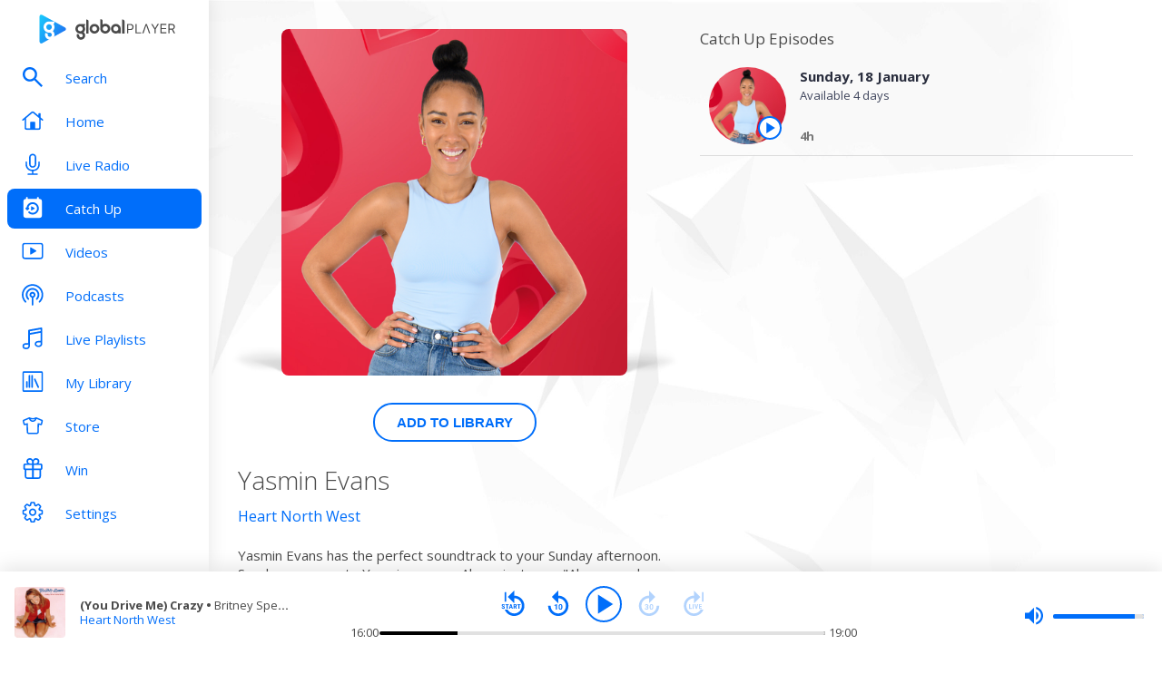

--- FILE ---
content_type: text/css; charset=UTF-8
request_url: https://www.globalplayer.com/_next/static/css/2abbb2c92f94fffd.css
body_size: 85
content:
.catchup-show_episodeTitle__DxH96{font-size:17px;line-height:22px;margin-bottom:10px}

--- FILE ---
content_type: application/javascript; charset=UTF-8
request_url: https://www.globalplayer.com/_next/static/chunks/pages/podcasts-2b809ed77ec484bf.js
body_size: 851
content:
(self.webpackChunk_N_E=self.webpackChunk_N_E||[]).push([[3055],{34554:(e,t,a)=>{"use strict";a.r(t),a.d(t,{__N_SSP:()=>_,default:()=>h});var s=a(37876),o=a(28028),r=a(81346),c=a(72536),l=a(92218),n=a(80245),p=a(63554),i=a(6588),d=a(41249),u=a.n(d),_=!0;let h=e=>{let{feature:t}=e,{feature:a}=(0,r.iT)("podcasts",!0,t),d=n.A.podcasts(),_={"@context":"http://schema.org","@type":"ItemList",name:"Podcasts",url:"".concat(i.A.openGraph.url).concat(d.as)};return(0,s.jsxs)(s.Fragment,{children:[(0,s.jsx)(l.A,{title:"Podcasts | Stream & Download on Global Player",description:"Listen to your favourite podcasts on Global Player. Access millions of episodes every day, completely free.",canonical:"".concat(i.A.openGraph.url).concat(d.as),openGraph:{title:"Podcasts | Stream & Download on Global Player",description:"Listen to your favourite podcasts on Global Player. Access millions of episodes every day, completely free.",url:"".concat(i.A.openGraph.url).concat(d.as)}}),(0,s.jsx)(p.N,{withBackground:!1,className:u().page,"data-testid":"podcasts-page",children:(0,s.jsxs)(o.iS,{children:[(0,s.jsx)(o.SQ,{title:a?a.title:null}),(0,s.jsx)(o.Gh,{feature:a,featureSlug:"podcasts"})]})}),(0,s.jsx)(c.A,{data:_})]})}},41249:e=>{e.exports={page:"podcast_page__5Pd_5",searchBar:"podcast_searchBar__G6D4n"}},64881:(e,t,a)=>{(window.__NEXT_P=window.__NEXT_P||[]).push(["/podcasts",function(){return a(34554)}])},72536:(e,t,a)=>{"use strict";a.d(t,{A:()=>o});var s=a(37876);let o=e=>{let{data:t}=e;return(0,s.jsx)("script",{type:"application/ld+json",dangerouslySetInnerHTML:{__html:JSON.stringify(t)}})}}},e=>{e.O(0,[9357,8794,8028,636,6593,8792],()=>e(e.s=64881)),_N_E=e.O()}]);

--- FILE ---
content_type: application/javascript; charset=UTF-8
request_url: https://www.globalplayer.com/_next/static/chunks/pages/catchup/%5Bbrand%5D/%5Bstation%5D/%5Bid%5D-7e5ceaf4b424f561.js
body_size: 3475
content:
(self.webpackChunk_N_E=self.webpackChunk_N_E||[]).push([[7143],{46572:(t,e,s)=>{(window.__NEXT_P=window.__NEXT_P||[]).push(["/catchup/[brand]/[station]/[id]",function(){return s(62091)}])},62091:(t,e,s)=>{"use strict";s.r(e),s.d(e,{__N_SSP:()=>D,default:()=>R,getPlaylistItem:()=>G});var a=s(37876),i=s(14232),o=s(59063),r=s(92218),n=s(51440),l=s(43886),c=s(15918),_=s(15300),d=s(55076),h=s(35960),p=s(80245),y=s(78886),g=s(80047),u=s(29967),m=s(48230),b=s.n(m),x=s(10932),w=s(14835),C=s(65894),S=s(26543),L=s(65054),I=s.n(L);let f=function(t){let{brandSlug:e,description:s,id:i,imageUrl:o,isLoggedIn:r,isAddedToLibrary:n,onAddToLibrary:l,onUnauthenticated:c,stationName:_,stationSlug:d,title:h}=t;return(0,a.jsxs)(a.Fragment,{children:[(0,a.jsx)("div",{className:I().imageContainer,children:(0,a.jsx)(S.A,{height:290,width:290,className:(0,C.t4)([I().image,I()[e]]),src:o,alt:h})}),(0,a.jsx)("div",{className:I().buttonContainer,children:(0,a.jsx)(x.A,{testid:"catchup-show__detail--button",id:i,isLoggedIn:r,isAddedToLibrary:n,onChange:l,onUnauthenticated:c,trackingEvents:{addToLibrary:w.iM.CatchUpSubscribe,removeFromLibrary:w.iM.CatchUpUnsubscribe}})}),(0,a.jsx)("h1",{className:I().title,children:h}),(0,a.jsx)("div",{className:I().link,children:(0,a.jsx)(b(),{...p.A.catchupLP(e,d),children:_})}),(0,a.jsx)("div",{className:I().description,dangerouslySetInnerHTML:{__html:s}})]})};var T=s(39437),v=s(63554),k=s(4362),P=s(71994),A=s(6588),j=s(14776),N=s(56388),U=s(98649),E=s.n(U),D=!0;let G=(t,e,s,a,i,o)=>({id:t,file:e,title:a,subtitle:(0,N.Yq)(s),image:i,brand:o,itemType:j.J.CATCHUP,hasAds:!0});class H extends i.Component{componentDidUpdate(t){this.props.loginContext.isLoggedIn&&!t.loginContext.isLoggedIn&&(this.getContentProgress(this.props.catchupInfo),this.getLibraryState())}async componentDidMount(){let{station:t,brandContext:e,loginContext:s,catchupInfo:a}=this.props;(t.brandSlug!==e.station.brandSlug||t.slug!==e.station.slug)&&e.changeBrandContext(t),s.isLoggedIn&&(this.getContentProgress(this.props.catchupInfo),await this.getLibraryState()),(0,N.MH)({trackingTitle:"Catchup (Show) | ".concat(t.name," | ").concat(a.title)})}render(){let{catchupInfo:t,station:e}=this.props,s=p.A.catchupShow(e.brandSlug,e.slug,t.id);return(0,a.jsxs)(a.Fragment,{children:[(0,a.jsx)(r.A,{title:"".concat(t.title," on ").concat(e.name," - Catch Up"),description:"Catch up on the last 7 days of shows from ".concat(t.title," on ").concat(e.name),canonical:"".concat(A.A.openGraph.url).concat(s.as),openGraph:{title:"".concat(t.title," on ").concat(e.name," - Catch Up | Global Player"),description:"Catch up on the last 7 days of shows from ".concat(t.title," on ").concat(e.name),url:"".concat(A.A.openGraph.url).concat(s.as),images:[{url:t.imageUrl,width:400,height:400,alt:"".concat(t.title," on ").concat(e.name)}]}}),(0,a.jsx)(v.N,{children:(0,a.jsx)(k.y,{"data-testid":"catchup-show-page",leftSideComponent:(0,a.jsx)(f,{brandSlug:e.brandSlug,description:t.description,id:t.id,imageUrl:t.imageUrl,isLoggedIn:this.props.loginContext.isLoggedIn,isAddedToLibrary:this.state.isAddedToLibrary,onAddToLibrary:this.setLibraryState,onUnauthenticated:this.showLogin,stationName:e.name,stationSlug:e.slug,title:t.title}),rightSideComponent:(0,a.jsxs)(a.Fragment,{children:[(0,a.jsx)("div",{className:E().episodeTitle,"data-testid":"catchup-show__episodes__title",children:"Catch Up Episodes"}),this.renderEpisodesList(t)]})})})]})}constructor(...t){super(...t),this.getLibraryState=async()=>{try{let t=await (0,y.fx)(this.props.catchupInfo.id);this.setLibraryState(t.isActive)}catch(t){(0,n.m)(P.BV.error.libraryFetch,"error")}},this.getContentProgress=async t=>{try{let e=t.episodes.map(t=>t.id),{contentProgress:s}=await (0,y.NP)(e);this.setState({contentProgress:s})}catch(t){(0,n.m)(P.BV.error.contentProgress,"error")}},this.updateContentProgress=(t,e)=>{let s=[...this.state.contentProgress],a=s.find(e=>e.contentId===t);a&&a.progressInSeconds!==e?(a.progressInSeconds=e,this.setState({contentProgress:s})):a||(s.push({contentId:t,progressInSeconds:e}),this.setState({contentProgress:s}))},this.state={isAddedToLibrary:!1,contentProgress:[]},this.setLibraryState=t=>{this.setState({isAddedToLibrary:t})},this.showLogin=async()=>{let t=async()=>{try{let{isActive:t}=await (0,y.w7)(this.props.catchupInfo.id);this.setLibraryState(t)}catch(t){(0,n.m)(P.BV.error.generic,"error")}};this.props.loginContext.showAccountGate("gate",t)},this.renderEpisodesList=t=>t.episodes&&t.episodes.length>0?t.episodes.map(e=>{var s;return(0,a.jsx)(O,{episodeBackgroundClass:"brand-background",artwork:e.imageUrl,duration:e.duration,description:e.description,availability:e.availability,startDate:new Date(e.startDate),streamUrl:e.streamUrl,id:e.id,showTitle:t.title,showId:t.id,progressInSeconds:null==(s=this.state.contentProgress.find(t=>t.contentId===e.id))?void 0:s.progressInSeconds,updateContentProgress:this.updateContentProgress,brandSlug:this.props.station.brandSlug,brandName:this.props.station.brandName,station:this.props.station.slug},e.id)}):(0,a.jsx)("p",{children:"There are no episodes currently available."})}}let F=(0,i.memo)(function(t){let{isPlaying:e=!1,streamUrl:s,...o}=t,{seek:r}=(0,i.useContext)(T.T);return(0,a.jsx)(u.JI,{...o,isPlaying:e,onClick:()=>{if(h.A.publish(_.A.PLAYERPROXY.LOAD,{playlist:[G(o.id,(0,d.zW)(s),o.startDate,o.showTitle,o.artwork,o.brandSlug,o.showId)],autostart:!0}),o.progressInSeconds&&98>(0,N.in)(o.progressInSeconds,o.duration)){let t=h.A.subscribe(_.A.PLAYER.PLAY,()=>{r(o.progressInSeconds),t.remove()})}},title:(0,N.Yq)(o.startDate),href:p.A.catchupEpisode(o.brandSlug,o.station,o.id).as,type:"catchup"})});F.displayName="WrappedEpisode";let O=(0,g.Mj)(F,(t,e)=>{let s=t.playlist[t.currentPlayingIndex];return{load:t.load,currentItem:s,isPlaying:t.isPlaying&&s.id===e.id}}),R=(0,o.eQ)(l.F,t=>{let{station:e,changeBrandContext:s}=t;return{brandContext:{station:e,changeBrandContext:s}}})((0,o.eQ)(c.h,t=>{let{isLoggedIn:e,showAccountGate:s}=t;return{loginContext:{isLoggedIn:e,showAccountGate:s}}})(H))},65054:t=>{t.exports={imageContainer:"style_imageContainer__gvj_p style_imageContainer__cjX73",image:"style_image__tjp3D style_image__fxS1X",buttonContainer:"style_buttonContainer__Md_es style_buttonContainer__sR_Tq",title:"style_title__UvFao style_title__Ue_IQ",description:"style_description__zjkkl style_description__2TtLg",link:"style_link__0rN_n",capital:"style_capital__ql5kw",capitalanthems:"style_capitalanthems__kNT69",capitalchill:"style_capitalchill__ITPu9",capitaldance:"style_capitaldance__UZOrZ",capitalscotland:"style_capitalscotland__NRxBL",capitaltaylorsversion:"style_capitaltaylorsversion__YWgHe",capitalxtra:"style_capitalxtra__ILlrR",capitalxtrareloaded:"style_capitalxtrareloaded__rQn3R",classicfm:"style_classicfm__W_Fue",classicfmcalm:"style_classicfmcalm__G8I9r",classicfmmovies:"style_classicfmmovies__jN3hh",gold:"style_gold__OhypW",heart:"style_heart__7bAb9",heart00s:"style_heart00s__JHC1i",heart10s:"style_heart10s__agHVo",heart70s:"style_heart70s__oWV8a",heart80s:"style_heart80s__ZZuTG",heart90s:"style_heart90s__ysIAr",heartdance:"style_heartdance__rck1Y",heartlove:"style_heartlove__fW9RS",heartmusicals:"style_heartmusicals__J21Hi",heartscotland:"style_heartscotland__fYfOd",heartxmas:"style_heartxmas__mOzc5",lbc:"style_lbc__S31OU",lbcnews:"style_lbcnews___Cr2y",radiox:"style_radiox__lga_2",radiox00s:"style_radiox00s__kLlVZ",radiox90s:"style_radiox90s___G86H",radioxchilled:"style_radioxchilled__9UTDx",radioxclassicrock:"style_radioxclassicrock__B7Ji6",radioxoasis:"style_radioxoasis__2h2fl",smooth:"style_smooth__FGfNr",smooth70s:"style_smooth70s__Gei9e",smooth80s:"style_smooth80s__w2ZIT",smoothchill:"style_smoothchill__a9nL8",smoothchristmas:"style_smoothchristmas__RTUl1",smoothcountry:"style_smoothcountry__1eEk9",smoothrelax:"style_smoothrelax__CQ_Kh",smoothsoul:"style_smoothsoul__rHBt3",wsqk:"style_wsqk__Ljybs",rivieraradio:"style_rivieraradio__zlmJn"}},92218:(t,e,s)=>{"use strict";s.d(e,{A:()=>c});var a=s(37876),i=s(14232),o=s(62867),r=s(34048),n=s(39437),l=s(81346);let c=t=>{var e,s;let{title:c,..._}=t,{NowPlayingByStation:d}=(0,l.Me)(),h=(0,i.useContext)(n.T),p=h.playlist[h.currentPlayingIndex],y=p?d.get("radio"===p.itemType?null==(e=p.heraldId)?void 0:e.toString():null==(s=p.id)?void 0:s.toString()):new r.ZT,g=c,u=p?p.itemType:null,m=p&&p.subtitle?"on ".concat(p.subtitle):"";if(y)switch(u){case"playlist":case"radio":switch(y.now_playing.type){case"playlist":case"show":g="".concat(y.now_playing.name," ").concat(m);break;case"track":g="".concat(y.now_playing.title," by ").concat(y.now_playing.artist," | ").concat("radio"===u?"".concat(y.current_show.name," ").concat(m):c," ")}break;case"podcast":g="".concat(p.title," | ").concat(p.subtitle);break;case"catchup":g="".concat(p.title," | ").concat(c)}return(0,a.jsx)(o.bV,{title:h.isPlaying?g:c,..._})}},98649:t=>{t.exports={episodeTitle:"catchup-show_episodeTitle__DxH96"}}},t=>{t.O(0,[8794,636,6593,8792],()=>t(t.s=46572)),_N_E=t.O()}]);

--- FILE ---
content_type: application/javascript; charset=UTF-8
request_url: https://www.globalplayer.com/_next/static/chunks/pages/catchup/%5Bbrand%5D/%5Bstation%5D-2dd03e4ffc0623c6.js
body_size: 3773
content:
(self.webpackChunk_N_E=self.webpackChunk_N_E||[]).push([[6111],{3262:(t,a,e)=>{"use strict";e.r(a),e.d(a,{__N_SSP:()=>A,default:()=>g});var s=e(37876),c=e(14232),i=e(89099),r=e.n(i),l=e(90655),n=e(92218),o=e(75476),h=e(6588),_=e(97234),d=e(80245),p=e(79683),m=e(63554),u=e(89343),x=e.n(u),b=e(56388),A=!0;let g=t=>{let{brandData:a,catchupInfo:e,station:i}=t,u=d.A.catchupLP(i.brandSlug,i.slug);(0,c.useEffect)(()=>{(0,b.MH)({trackingTitle:"Catchup (Brand) | ".concat(i.name)})},[i]);let A=async t=>{let a=d.A.catchupLP(t.brandSlug,t.slug);r().push(a.href,a.as)};return(0,s.jsxs)(s.Fragment,{children:[(0,s.jsx)(n.A,{title:"Catch Up | ".concat(i.name," - Listen Again on Global Player"),canonical:"".concat(h.A.openGraph.url).concat(u.as),description:"Browse your favourite ".concat(i.name," shows from the last seven days, only on Global Player."),openGraph:{title:"Catch Up | ".concat(i.name," - Listen Again on Global Player"),description:"Browse your favourite ".concat(i.name," shows from the last seven days, only on Global Player."),url:"".concat(h.A.openGraph.url).concat(u.as),images:[{url:"".concat(b.pc).concat(l.r[i.brandSlug].track_placeholder),width:600,height:600,alt:"".concat(i.name," - Catch Up")}]}}),(0,s.jsxs)(m.N,{className:x().page,"data-testid":"catchup-brand",children:[(0,s.jsx)(o.A,{stationData:a,onBrandSelect:A,variant:"catchup"}),(0,s.jsxs)("h1",{className:x().title,children:[i.name," Catch Up"]}),(0,s.jsx)("div",{className:x().helpText,children:"Select a show below then choose the date you’d like to hear"}),(0,s.jsx)("div",{className:(0,b.t4)([x().shows,e.length<5?x().gridFixer:""]),children:e.map(t=>(0,s.jsx)("div",{tabIndex:0,className:x().show,"data-testid":"catchup-brand__shows__show",children:(0,s.jsx)(p.A,{href:d.A.catchupShow(i.brandSlug,i.slug,t.id).as,imageHeight:180,imageWidth:180,imageClassName:(0,b.t4)([x().image,x()[i.brandSlug]]),artwork:t.imageUrl||_.A.src,title:t.title})},t.id))})]})]})}},25073:(t,a,e)=>{(window.__NEXT_P=window.__NEXT_P||[]).push(["/catchup/[brand]/[station]",function(){return e(3262)}])},46756:t=>{t.exports={marquee:"style_marquee__o69Dq",overflow:"style_overflow__IW781",container:"style_container__1j33_",fixedWidthMarquee:"style_fixedWidthMarquee__TmjKI",text:"style_text__JyAZX",animating:"style_animating__UIoaE",fixedWidthAnimating:"style_fixedWidthAnimating__atIum",secondSpan:"style_secondSpan__e4Dp4"}},52510:(t,a,e)=>{"use strict";e.d(a,{E:()=>n});var s=e(37876),c=e(14232),i=e(56388),r=e(46756),l=e.n(r);class n extends c.PureComponent{componentDidMount(){this.props.playAnimation&&this.measureText()}componentDidUpdate(t){let a=t.playAnimation!==this.props.playAnimation;this.props.playAnimation&&a?this.startTimeout=setTimeout(()=>{this.measureText()},this.props.transitionDelayTime||0):!this.props.playAnimation&&a&&this.resetAnimation()}componentWillUnmount(){this.resetAnimation()}render(){var t;let a,e=this.props.isFixedWidth?(0,i.t4)([l().marquee,l().fixedWidthMarquee]):"".concat(l().marquee),c=this.state.overflowWidth>0;return c?(e+=" ".concat(l().overflow),a=(0,s.jsxs)(s.Fragment,{children:[(0,s.jsx)("span",{children:this.props.text}),(0,s.jsx)("span",{className:l().secondSpan,children:this.props.text})]})):a=(0,s.jsx)("span",{children:this.props.text}),(0,s.jsx)("div",{className:e,children:(0,s.jsx)("div",{ref:t=>{this.container=t},className:l().container,style:{overflow:"hidden"},children:(0,s.jsx)("div",{ref:t=>{this.text=t},title:null!=(t=this.props.title)?t:"string"==typeof this.props.text?this.props.text:"",className:"".concat(l().text," ").concat(c&&this.props.playAnimation?this.props.isFixedWidth?l().fixedWidthAnimating:l().animating:""),children:a})})})}constructor(...t){super(...t),this.state={overflowWidth:0},this.resetAnimation=()=>{clearTimeout(this.startTimeout)},this.measureText=()=>{let t=this.container,a=this.text;if(t&&a){let e=0;a.offsetWidth-t.offsetWidth>=0&&(e=a.firstElementChild.offsetWidth),e!==this.state.overflowWidth&&this.setState({overflowWidth:e})}}}}},52839:t=>{t.exports={image:"styles_image__tT6dA",link:"styles_link__kdcMF",text:"styles_text__ZWQOn",title:"styles_title__jUd9A",lineTrim:"styles_lineTrim___RFvG",lineClamp:"styles_lineClamp__yrM2I",chartPosition:"styles_chartPosition__YzD1m",caption:"styles_caption__ZAHiN",detail:"styles_detail__F1cl2",placeholder:"styles_placeholder__jb27M",placeHolderShimmer:"styles_placeHolderShimmer__f1M1C",circleBadge:"styles_circleBadge__0EG4J"}},79683:(t,a,e)=>{"use strict";e.d(a,{A:()=>p});var s=e(37876),c=e(14232),i=e(48230),r=e.n(i),l=e(65894),n=e(5342),o=e(68092),h=e(52839),_=e.n(h);let d=(0,c.forwardRef)((t,a)=>{let{title:e,href:c,className:i,artwork:h,subtitle:d="",fallbackImage:p,isPlaceholder:m,showNumber:u,number:x,imageClassName:b="",imageStyle:A={},imageHeight:g,imageWidth:y,onClick:w,detail:f,textClassName:v="",textColour:j,hasHoverEffect:N=!0,showCircleBadge:S,circleBadgeSize:k}=t,C=d.length>0;if(m){let t={backgroundColor:"lightgray"};return(0,s.jsxs)(s.Fragment,{children:[(0,s.jsx)("div",{className:(0,l.t4)([_().placeholder,_().image]),"data-testid":"content-item__placeholder",style:{...t,paddingBottom:"100%"}}),(0,s.jsxs)("div",{className:_().text,children:[(0,s.jsx)("span",{style:{...t,width:"80%"},className:(0,l.t4)([_().placeholder,_().title,_().lineTrim,C?"":_().lineClamp]),children:"\xa0"}),(0,s.jsx)("p",{style:{...t,width:"40%"},className:(0,l.t4)([_().placeholder,_().caption]),children:"\xa0"})]})]})}return(0,s.jsxs)(r(),{className:(0,l.t4)([i,N?_().link:""]),href:c,onClick:w,"data-testid":"content-item__link",title:e,ref:a,"aria-label":e,prefetch:!1,children:[S?(0,s.jsx)(n.A,{size:k,className:_().circleBadge,"aria-label":"new episodes"}):null,(0,s.jsx)(o.A,{height:g,width:y,alt:"".concat(e," image"),className:(0,l.t4)([_().image,b]),style:A,fallbackImageSrc:p,src:h,loading:"lazy"}),(0,s.jsxs)("div",{className:(0,l.t4)([_().text,v]),children:[u?(0,s.jsx)("div",{className:_().chartPosition,children:x.toString().padStart(2,"0")}):null,(0,s.jsx)("span",{style:{...j?{color:j}:{}},className:(0,l.t4)([_().title,_().lineTrim,C?"":_().lineClamp]),children:e}),C&&(0,s.jsx)("p",{style:{...j?{color:j}:{}},className:_().caption,children:d}),f&&(0,s.jsx)("p",{style:{...j?{color:j}:{}},className:_().detail,children:f})]})]},e)});d.displayName="ContentItem";let p=d},89343:t=>{t.exports={page:"catchup-brand_page__AiZ0H",title:"catchup-brand_title__M5ydE",helpText:"catchup-brand_helpText__1Q5Nm",gridFixer:"catchup-brand_gridFixer__cY_Z2",shows:"catchup-brand_shows__5n4rQ",show:"catchup-brand_show__DC0Yp",stationPickerWrapper:"catchup-brand_stationPickerWrapper__CTWw_",capital:"catchup-brand_capital__y7wdp",capitalanthems:"catchup-brand_capitalanthems__DBlYN",capitalchill:"catchup-brand_capitalchill__9acBb",capitaldance:"catchup-brand_capitaldance__qQBE0",capitalscotland:"catchup-brand_capitalscotland__nAz9m",capitaltaylorsversion:"catchup-brand_capitaltaylorsversion__dEWSt",capitalxtra:"catchup-brand_capitalxtra__Sp0pC",capitalxtrareloaded:"catchup-brand_capitalxtrareloaded__nyRIl",classicfm:"catchup-brand_classicfm__l3xQE",classicfmcalm:"catchup-brand_classicfmcalm__IuXg1",classicfmmovies:"catchup-brand_classicfmmovies__w7A3m",gold:"catchup-brand_gold__339z0",heart:"catchup-brand_heart__VAKYT",heart00s:"catchup-brand_heart00s__XEX_o",heart10s:"catchup-brand_heart10s__GDBKc",heart70s:"catchup-brand_heart70s__IKIhr",heart80s:"catchup-brand_heart80s__4Lhys",heart90s:"catchup-brand_heart90s__FrS3R",heartdance:"catchup-brand_heartdance__iDiHK",heartlove:"catchup-brand_heartlove__U77_U",heartmusicals:"catchup-brand_heartmusicals__fiIRy",heartscotland:"catchup-brand_heartscotland__goFDd",heartxmas:"catchup-brand_heartxmas__bEqbK",lbc:"catchup-brand_lbc__DwuS8",lbcnews:"catchup-brand_lbcnews__zZLVq",radiox:"catchup-brand_radiox__XbbzL",radiox00s:"catchup-brand_radiox00s__CwYal",radiox90s:"catchup-brand_radiox90s__Aq5KI",radioxchilled:"catchup-brand_radioxchilled__gLc4C",radioxclassicrock:"catchup-brand_radioxclassicrock__Wj1IF",radioxoasis:"catchup-brand_radioxoasis__ztcb_",smooth:"catchup-brand_smooth__H4kwI",smooth70s:"catchup-brand_smooth70s__vuKG7",smooth80s:"catchup-brand_smooth80s__DM57I",smoothchill:"catchup-brand_smoothchill__uSxFO",smoothchristmas:"catchup-brand_smoothchristmas__WZC9G",smoothcountry:"catchup-brand_smoothcountry__2h2Ia",smoothrelax:"catchup-brand_smoothrelax__Cz0uf",smoothsoul:"catchup-brand_smoothsoul__HK0Ye",wsqk:"catchup-brand_wsqk__FJf75",rivieraradio:"catchup-brand_rivieraradio__4JlPw"}},92218:(t,a,e)=>{"use strict";e.d(a,{A:()=>o});var s=e(37876),c=e(14232),i=e(62867),r=e(34048),l=e(39437),n=e(81346);let o=t=>{var a,e;let{title:o,...h}=t,{NowPlayingByStation:_}=(0,n.Me)(),d=(0,c.useContext)(l.T),p=d.playlist[d.currentPlayingIndex],m=p?_.get("radio"===p.itemType?null==(a=p.heraldId)?void 0:a.toString():null==(e=p.id)?void 0:e.toString()):new r.ZT,u=o,x=p?p.itemType:null,b=p&&p.subtitle?"on ".concat(p.subtitle):"";if(m)switch(x){case"playlist":case"radio":switch(m.now_playing.type){case"playlist":case"show":u="".concat(m.now_playing.name," ").concat(b);break;case"track":u="".concat(m.now_playing.title," by ").concat(m.now_playing.artist," | ").concat("radio"===x?"".concat(m.current_show.name," ").concat(b):o," ")}break;case"podcast":u="".concat(p.title," | ").concat(p.subtitle);break;case"catchup":u="".concat(p.title," | ").concat(o)}return(0,s.jsx)(i.bV,{title:d.isPlaying?u:o,...h})}},97234:(t,a,e)=>{"use strict";e.d(a,{A:()=>s});let s={src:"/_next/static/media/transparent.f7d34423.png",height:400,width:400,blurDataURL:"[data-uri]",blurWidth:8,blurHeight:8}}},t=>{t.O(0,[9357,5476,636,6593,8792],()=>t(t.s=25073)),_N_E=t.O()}]);